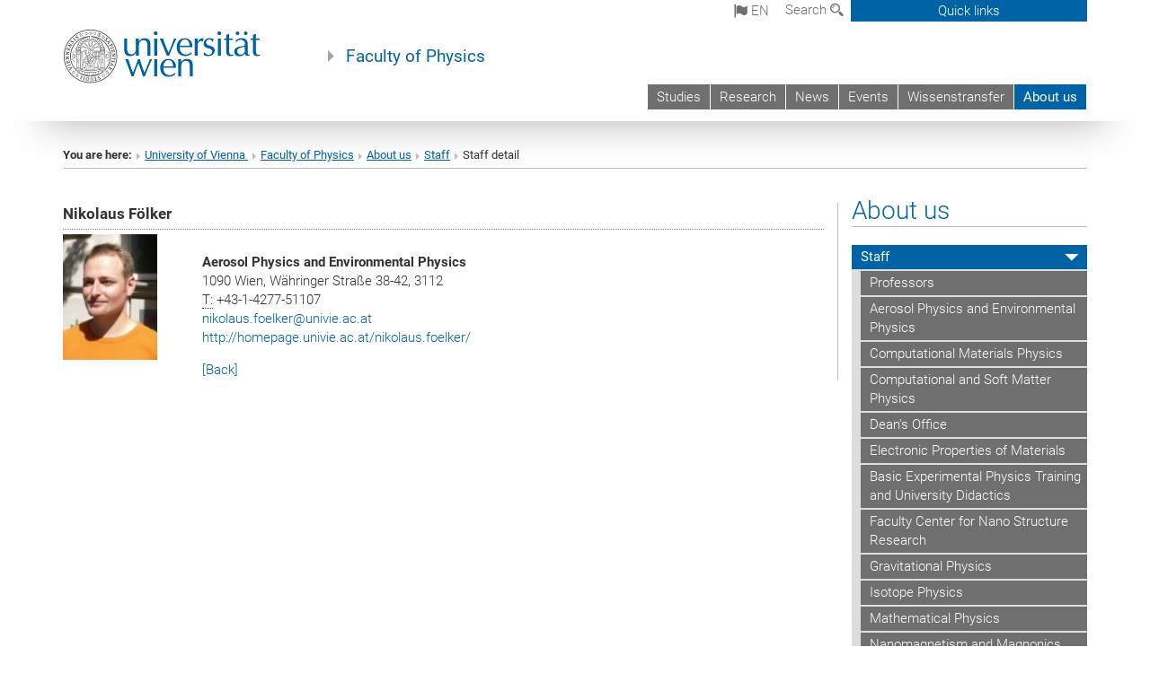

--- FILE ---
content_type: text/html; charset=utf-8
request_url: https://physik.univie.ac.at/en/about-us/staff/staff-detail/user/foelken2/inum/1147/backpid/48285/
body_size: 24421
content:
<!DOCTYPE html>
<html xmlns="http://www.w3.org/1999/xhtml" xml:lang="en" lang="en">
<head prefix="og: http://ogp.me/ns# fb: http://ogp.me/ns/fb# article: http://ogp.me/ns/article#">

<meta charset="utf-8">
<!-- 
	This website is powered by TYPO3 - inspiring people to share!
	TYPO3 is a free open source Content Management Framework initially created by Kasper Skaarhoj and licensed under GNU/GPL.
	TYPO3 is copyright 1998-2017 of Kasper Skaarhoj. Extensions are copyright of their respective owners.
	Information and contribution at http://typo3.org/
-->



<title>Staff detail</title>
<meta name="generator" content="TYPO3 CMS">


<link rel="stylesheet" type="text/css" href="/typo3temp/stylesheet_b3a206eec6.css?1736368171" media="all">
<link rel="stylesheet" type="text/css" href="/typo3conf/ext/univie_news/Resources/Public/CSS/pwp.css?1615798746" media="all">
<link rel="stylesheet" type="text/css" href="/fileadmin/templates/GLOBAL/CSS/styles.css?1694002451" media="all">
<link rel="stylesheet" type="text/css" href="/fileadmin/templates/GLOBAL/ICONS/style.css?1732114024" media="all">
<link rel="stylesheet" type="text/css" href="/fileadmin/templates/GLOBAL/CSS/print.css?1580200204" media="print">
<link rel="stylesheet" type="text/css" href="/fileadmin/templates/GLOBAL/ICONS/tablesorter/tablesorter.css?1675257657" media="all">
<link rel="stylesheet" type="text/css" href="/fileadmin/templates/GLOBAL/JS/shariff/shariff-vie.css?1681381994" media="all">
<link rel="stylesheet" type="text/css" href="/fileadmin/templates/GLOBAL/CSS/video-js.min.css?1505291824" media="all">
<link rel="stylesheet" type="text/css" href="/fileadmin/templates/GLOBAL/CSS/videojs.thumbnails.css?1505291824" media="all">
<link rel="stylesheet" type="text/css" href="/fileadmin/templates/GLOBAL/EXT/powermail/pm-additional.css?1730119584" media="all">
<link rel="stylesheet" type="text/css" href="/fileadmin/templates/GLOBAL/CSS/added-accessibility.css?1740400409" media="all">
<link rel="stylesheet" type="text/css" href="/fileadmin/templates/GLOBAL/EXT/news/css/news.css?1710158386" media="all">
<link rel="stylesheet" type="text/css" href="/fileadmin/templates/GLOBAL/EXT/univie_pure/pure.css?1692264488" media="all">
<link rel="stylesheet" type="text/css" href="/typo3conf/ext/univie_phaidra/Resources/style.css?1526300968" media="all">
<link rel="stylesheet" type="text/css" href="/typo3temp/stylesheet_240b4ca893.css?1736368171" media="all">


<script src="/uploads/tx_t3jquery/jquery-2.1.x-1.10.x-1.2.x-3.0.x.js?1511251888" type="text/javascript"></script>
<script src="/fileadmin/templates/GLOBAL/JS/videoJS/video.min.js?1505291804" type="application/x-javascript"></script>
<script src="/fileadmin/templates/GLOBAL/JS/videoJS/videojs-contrib-hls.min.js?1505291804" type="application/x-javascript"></script>
<script src="/fileadmin/templates/GLOBAL/JS/videoJS/videojs.thumbnails.js?1505291804" type="application/x-javascript"></script>
<script src="/fileadmin/templates/GLOBAL/JS/videoJS/videojs.persistvolume.js?1505291804" type="application/x-javascript"></script>
<script src="/typo3temp/javascript_9a38f34785.js?1736368171" type="text/javascript"></script>


<link href="/fileadmin/templates/GLOBAL/IMG/favicon.ico" rel="shortcut icon" type="image/vnd.microsoft.icon" />
<link href="/fileadmin/templates/GLOBAL/IMG/favicon-uni.png" rel="apple-touch-icon" type="image/png" />
<link href="/fileadmin/templates/GLOBAL/IMG/favicon-uni.png" rel="shortcut icon" type="image/vnd.microsoft.icon" />

            <meta property="og:base-title" content="Faculty of Physics" />
            <meta http-equiv="X-UA-Compatible" content="IE=edge">
            <meta name="viewport" content="width=device-width, initial-scale=1">

            <!-- HTML5 shim and Respond.js IE8 support of HTML5 elements and media queries -->
            <!--[if lt IE 9]>
                <script src="https://oss.maxcdn.com/libs/html5shiv/3.7.0/html5shiv.js"></script>
                <script src="https://oss.maxcdn.com/libs/respond.js/1.4.2/respond.min.js"></script>
            <![endif]-->
            <meta name="title" content="Staff detail" /><meta property="og:site-id" content="32172" /><meta property="og:title" content="Staff detail" /><meta property="og:type" content="article" /><meta property="og:url" content="https://physik.univie.ac.at/en/about-us/staff/staff-detail/user/foelken2/inum/1147/backpid/48285/" /><meta name="twitter:card" content="summary_large_image" /><meta name="twitter:title" content="Staff detail" /><meta name="og:type" content="article" /><meta property="og:url" content="https://physik.univie.ac.at/en/about-us/staff/staff-detail/user/foelken2/inum/1147/backpid/48285/" /><meta property="og:description" content="Staff detail" /><meta name="twitter:description" content="Staff detail" />
            <meta property="og:image" content="https://www.univie.ac.at/fileadmin/templates/GLOBAL/IMG/uni_logo.jpg" />
            <meta property="og:image:type" content="image/jpg" />
            <meta property="og:image:width" content="1200" />
            <meta property="og:image:height" content="630" />
            <meta name="twitter:site" content="univienna" />
                <meta property="og:image" content="https://backend.univie.ac.at/fileadmin/templates/GLOBAL/IMG/uni_logo.jpg" />
                <meta property="og:image:type" content="image/jpg" />
                <meta property="og:image:width" content="1200" />
                <meta property="og:image:height" content="630" />
                <meta name="twitter:site" content="univienna" /><meta property="fb:app_id" content="1752333404993542" />    <style type="text/css">
p.gray-info {
    background: #f2f2f2;
    border-top: 1px solid #ddd;
    border-bottom: 1px solid #ddd;
    margin: 16px 0;
    padding: 16px;
}
    </style>
<link rel="stylesheet" type="text/css" href="/typo3conf/ext/univie_personal/css/tabs-bootstrap.css" media="all" />
<link rel="stylesheet" type="text/css" href="/typo3conf/ext/univie_personal/css/styles.css" media="all" />
</head>
<body>

<header>
<nav aria-label="Sprungmarke zum Inhalt" class="skip">
    <a href="#mainContent" class="skip-to-content" tabindex="0" title="skip">Go directly to main content</a>
</nav>

<!-- ==============================================
BEGINN Small Devices
=============================================== -->
<div class="navbar-header skip"><button type="button" id="button-open-menu" class="navbar-toggle my-button" data-toggle="collapse" data-target="#menu-container-mobile" aria-haspopup="true" tabindex="0"><span class="sr-only" id="show-navigation-button-text">Show navigation</span><span class="icon-mainmenue" aria-hidden="true"></span></button></div>
<div class="navbar-collapse collapse hidden-md hidden-lg skip" id="menu-container-mobile">
    <div class="navbar-header">
        <button type="button" class="navbar-toggle menu-open" data-toggle="collapse" data-target="#menu-container-mobile" aria-expanded="true">
            <span class="sr-only" id="hide-navigation-button-text">Hide navigation</span>
            <span class="icon-cancel-circle" aria-hidden="true"></span>
        </button>
    </div>
    <div class="menu-header-mobile col-sx-12 hidden-md hidden-lg">
        <a href="https://www.univie.ac.at/en/"><img width="220" src="/fileadmin/templates/GLOBAL/IMG/uni_logo_220.jpg" class="logo logo-single" alt="University of Vienna - Main page"  data-rjs="3"></a>
    </div>
    <nav aria-label="Main navigation" class="navbar navbar-uni-mobile hidden-md hidden-lg"><ul class="nav navbar-nav navbar-right"><li class="dropdown dropdown-mobile"><a href="/en/studies/" target="_self" class="link-text">Studies</a><a data-toggle="dropdown" href="" class="toggle-icon" role="button" aria-label="Menü öffnen"><span class="icon-navi-close"><span class="sr-only">Show navigation</span>&nbsp;</span></a><ul class="dropdown-menu level2"><li class="level2"><a href="http://ssc-physik.univie.ac.at/en/studying/#c284635" target="_blank" class="level2">Bachelor Physics</a></li><li class="level2"><a href="http://ssc-physik.univie.ac.at/en/studying/#c284783" target="_blank" class="level2">Master Physics</a></li><li class="level2"><a href="http://ssc-physik.univie.ac.at/en/studying/#c207494" target="_blank" class="level2">Master Computational Science</a></li><li class="level2"><a href="http://ssc-physik.univie.ac.at/en/studying/#c207498" target="_blank" class="level2">Teacher Accreditation Physics</a></li><li class="level2"><a href="http://vds-physics.univie.ac.at/" target="_blank" class="level2">Doctoral Programme - VDSP</a></li></ul></li><li class="dropdown dropdown-mobile"><a href="/en/research/" target="_self" class="link-text">Research</a><a data-toggle="dropdown" href="" class="toggle-icon" role="button" aria-label="Menü öffnen"><span class="icon-navi-close"><span class="sr-only">Show navigation</span>&nbsp;</span></a><ul class="dropdown-menu level2"><li class="level2"><a href="/en/research/professors/?no_cache=1" target="_self" class="level2">Professors</a></li><li class="level2"><a href="/en/research/excellence-grants/" target="_self" class="level2">Excellence Grants</a></li><li class="level2"><a href="/en/research/cross-faculty-research-specialisations/" target="_self" class="level2">Cross-faculty research specialisations</a></li></ul></li><li class="dropdown dropdown-mobile"><a href="/en/news/" target="_self" class="link-text">News</a><a data-toggle="dropdown" href="" class="toggle-icon" role="button" aria-label="Menü öffnen"><span class="icon-navi-close"><span class="sr-only">Show navigation</span>&nbsp;</span></a></li><li class="dropdown dropdown-mobile"><a href="/en/events/" target="_self" class="link-text">Events</a><a data-toggle="dropdown" href="" class="toggle-icon" role="button" aria-label="Menü öffnen"><span class="icon-navi-close"><span class="sr-only">Show navigation</span>&nbsp;</span></a></li><li class="dropdown dropdown-mobile"><a href="/en/wissenstransfer/" target="_self" class="link-text">Wissenstransfer</a><a data-toggle="dropdown" href="" class="toggle-icon" role="button" aria-label="Menü öffnen"><span class="icon-navi-close"><span class="sr-only">Show navigation</span>&nbsp;</span></a></li><li class="dropdown dropdown-mobile act"><a href="/en/about-us/" target="_self" class="link-text act">About us</a><a data-toggle="dropdown" href="" class="toggle-icon act" role="button" aria-label="Menü öffnen"><span class="icon-navi-open"><span class="sr-only">Hide navigation</span>&nbsp;</span></a><ul class="dropdown-menu level2"><li class="level2 act"><a href="/en/about-us/staff/" target="_self" class="level2 act">Staff</a><ul class="level3"><li class="level3"><a href="/en/about-us/staff/professors/" target="_self" class="level3">Professors</a></li><li class="level3"><a href="/en/about-us/staff/aerosol-physics-and-environmental-physics/" target="_self" class="level3">Aerosol Physics and Environmental Physics</a></li><li class="level3"><a href="/en/about-us/staff/computational-materials-physics/" target="_self" class="level3">Computational Materials Physics</a></li><li class="level3"><a href="/en/about-us/staff/computational-and-soft-matter-physics/" target="_self" class="level3">Computational and Soft Matter Physics</a></li><li class="level3"><a href="/en/about-us/staff/deans-office/" target="_self" class="level3">Dean's Office</a></li><li class="level3"><a href="/en/about-us/staff/electronic-properties-of-materials/" target="_self" class="level3">Electronic Properties of Materials</a></li><li class="level3"><a href="/en/about-us/staff/basic-experimental-physics-training-and-university-didactics/" target="_self" class="level3">Basic Experimental Physics Training and University Didactics</a></li><li class="level3"><a href="/en/about-us/staff/faculty-center-for-nano-structure-research/" target="_self" class="level3">Faculty Center for Nano Structure Research</a></li><li class="level3"><a href="/en/about-us/staff/gravitational-physics/" target="_self" class="level3">Gravitational Physics</a></li><li class="level3"><a href="/en/about-us/staff/isotope-physics/" target="_self" class="level3">Isotope Physics</a></li><li class="level3"><a href="/en/about-us/staff/mathematical-physics/" target="_self" class="level3">Mathematical Physics</a></li><li class="level3"><a href="/en/about-us/staff/nanomagnetism-and-magnonics/" target="_self" class="level3">Nanomagnetism and Magnonics</a></li><li class="level3"><a href="/en/about-us/staff/optical-metrology/" target="_self" class="level3">Optical Metrology</a></li><li class="level3"><a href="/en/about-us/staff/physics-of-functional-materials/" target="_self" class="level3">Physics of Functional Materials</a></li><li class="level3"><a href="/en/about-us/staff/physics-of-nanostructured-materials/" target="_self" class="level3">Physics of Nanostructured Materials</a></li><li class="level3"><a href="/en/about-us/staff/quantum-optics-quantum-nanophysics-quantum-information/" target="_self" class="level3">Quantum Optics, Quantum Nanophysics & Quantum Information</a></li><li class="level3"><a href="/en/about-us/staff/studiesservicecenter-physics/" target="_self" class="level3">StudiesServiceCenter Physics</a></li><li class="level3"><a href="/en/about-us/staff/particle-physics/" target="_self" class="level3">Particle Physics</a></li><li class="level3"><a href="/en/about-us/staff/workshop-and-technical-services/" target="_self" class="level3">Workshop and Technical Services</a></li></ul></li><li class="level2"><a href="/en/about-us/faculty-overview/" target="_self" class="level2">Faculty Overview</a></li><li class="level2"><a href="/en/about-us/deans-office/" target="_self" class="level2">Dean's Office</a></li><li class="level2"><a href="/en/about-us/faculty-conference/" target="_self" class="level2">Faculty Conference</a></li><li class="level2"><a href="/en/about-us/gender-equality-and-diversity/" target="_self" class="level2">Gender Equality and Diversity</a></li><li class="level2"><a href="/en/about-us/third-party-funding-service-physics/" target="_self" class="level2">Third-Party Funding Service Physics</a></li><li class="level2"><a href="http://ssc-physik.univie.ac.at/en/about/director-of-studies/" target="_blank" class="level2">Director of Studies</a></li><li class="level2"><a href="http://physik.nawi.at/" target="_blank" class="level2">Student Representatives (StV)</a></li><li class="level2"><a href="/en/about-us/workshop-and-technical-sevices/" target="_self" class="level2">Workshop and Technical Sevices</a></li><li class="level2"><a href="/en/about-us/history/" target="_self" class="level2">History</a></li><li class="level2"><a href="/en/about-us/intranet/" target="_self" class="level2">Intranet</a></li></ul></li></ul></nav>
</div>

<div id="quicklinks-top-mobile" class="quicklinks-btn-mobile top-row hidden-md hidden-lg skip">
    <a class="quicklinks-open open" data-top-id="" data-top-show="true" href="#" aria-label="Open or close quick links"><span class="icon-cancel-circle" aria-hidden="true"></span></a>
    <nav aria-label="Quick links"><div class="quicklinks-mobile-menu"><div class="panel panel-uni-quicklinks"><div class="panel-heading active"><a href="#quicklinks70655" target="_self" data-toggle="collapse" data-parent="#quicklinks-top-mobile" class="">Physics Quicklinks ...<span class="pull-right icon-navi-open"><span class="sr-only">Hide navigation</span></span></a></div><div id="quicklinks70655" class="panel-collapse collapse in quicklinks-panel"><div class="panel-body"><ul class="indent"><li><a href="http://ssc-physik.univie.ac.at/en/" target="_blank">StudiesServiceCenter Physics&nbsp;<span class="sr-only">External link</span><span class="icon-extern"></span></a></li><li><a href="/en/quicklinks/en/physics-quicklinks/how-to-find-us/" target="_self">How to find us</a></li><li><a href="/en/quicklinks/en/physics-quicklinks/physics-intranet/" target="_self">Physics intranet</a></li><li><a href="/en/quicklinks/en/physics-quicklinks/offene-stellen/" target="_self">Jobs</a></li></ul></div></div></div><div class="panel panel-uni-quicklinks"><div class="panel-heading active"><a href="#quicklinks12" target="_self" data-toggle="collapse" data-parent="#quicklinks-top-mobile" class="">Most searched-for services ...<span class="pull-right icon-navi-open"><span class="sr-only">Hide navigation</span></span></a></div><div id="quicklinks12" class="panel-collapse collapse in quicklinks-panel"><div class="panel-body"><ul class="indent"><li><a href="http://studieren.univie.ac.at/en/" target="_blank"><span class="icon-quick-studienpoint"></span>&nbsp;&nbsp;Studying at the University of Vienna&nbsp;<span class="sr-only">External link</span><span class="icon-extern"></span></a></li><li><a href="http://ufind.univie.ac.at/en/search.html" target="_blank"><span class="icon-quick-person"></span>&nbsp;&nbsp;u:find Course / Staff search&nbsp;<span class="sr-only">External link</span><span class="icon-extern"></span></a></li><li><a href="http://zid.univie.ac.at/en/webmail/" target="_blank"><span class="icon-quick-webmail"></span>&nbsp;&nbsp;Webmail&nbsp;<span class="sr-only">External link</span><span class="icon-extern"></span></a></li><li><a href="http://wiki.univie.ac.at" target="_blank"><span class="icon-quick-intranet"></span>&nbsp;&nbsp;Intranet for employees&nbsp;<span class="sr-only">External link</span><span class="icon-extern"></span></a></li><li><a href="http://uspace.univie.ac.at/en" target="_blank"><span class="icon-quick-univis"></span>&nbsp;&nbsp;u:space&nbsp;<span class="sr-only">External link</span><span class="icon-extern"></span></a></li><li><a href="http://bibliothek.univie.ac.at/english/" target="_blank"><span class="icon-quick-biblio"></span>&nbsp;&nbsp;Library&nbsp;<span class="sr-only">External link</span><span class="icon-extern"></span></a></li><li><a href="http://moodle.univie.ac.at" target="_blank"><span class="icon-quick-lesung"></span>&nbsp;&nbsp;Moodle (e-learning)&nbsp;<span class="sr-only">External link</span><span class="icon-extern"></span></a></li><li><a href="http://urise.univie.ac.at/?lang=en" target="_blank"><span class="icon-quick-lesung"></span>&nbsp;&nbsp;u:rise - Professional & Career Development&nbsp;<span class="sr-only">External link</span><span class="icon-extern"></span></a></li><li><a href="http://www.univie.ac.at/en/about-us/organisation-and-structure" target="_blank"><span class="icon-quick-fakultaeten"></span>&nbsp;&nbsp;Faculties & centres&nbsp;<span class="sr-only">External link</span><span class="icon-extern"></span></a></li><li><a href="http://www.univie.ac.at/en/about-us" target="_blank"><span class="icon-quick-kontakt"></span>&nbsp;&nbsp;Contact & services from A to Z&nbsp;<span class="sr-only">External link</span><span class="icon-extern"></span></a></li></ul></div></div></div></div></nav>
</div>

<div class="navbar hidden-md hidden-lg skip" id="top-row-mobile">
    <div class="container-mobile" id="nav-container-mobile">
        <div class="top-row-shadow">
            <div class="row">
                <div class="col-md-12 toprow-mobile">
                    <div class="navbar navbar-top navbar-top-mobile hidden-md hidden-lg">
                        <ul class="nav-pills-top-mobile">
                                
<li class="dropdown">
    <a class="dropdown-toggle" data-toggle="dropdown" href="#">en <span class="icon-sprache"></span></a>
    <label id="langmenu1" class="hidden-label">Language selection</label>

    <ul class="dropdown-menu-lang dropdown-menu" role="menu" aria-labelledby="langmenu1">

    
        <li role="menuitem">
            <a href="/ueber-uns/mitarbeiterinnen/personal-detailansicht/user/foelken2/inum/1147/backpid/48285/" class="linked-language">Deutsch</a>
        </li>
    
    </ul>

</li>

                            <li class="search-mobile">
                                <a data-top-id="search-top-mobile" id="show-search-button" data-top-show="true" href="#"><span class="sr-only" id="show-search-button-text">Show search form</span><span class="sr-only" id="hide-search-button-text" style="display:none;">Hide search form</span><span class="icon-lupe" aria-hidden="true"></span></a>
                            </li>
                            <li class="quicklinks-btn-mobile">
                                <a data-top-id="quicklinks-top-mobile" data-top-show="true" href="#">Quick links</a>
                            </li>
                        </ul>
                    </div>
                    <div id="search-top-mobile">
                        <ul class="nav nav-tabs-search">
                            <li class="active"><a href="#" data-toggle="tab">Websites</a></li>
                            <li id="search_staff_mobile"><a data-toggle="tab" href="#">Staff search</a></li>
                        </ul>
                        <div class="input-group">
                            <label for="search-mobile">Search</label>
                            <form id="mobilesearchform" action="/en/suche/?no_cache=1" method="GET">
                                <input type="text" class="form-control-search" id="search-mobile" name="q" placeholder="Search term" aria-label="Search term">
                            </form>
                            <span class="input-group-addon-search"><span class="icon-lupe"></span></span>
                        </div>
                    </div>
                </div>
                <div class="col-xs-12">
                    <div class="header-container-mobile col-md-12">
                        <div class="logo-container">
                            <a href="https://www.univie.ac.at/en/"><img width="220" src="/fileadmin/templates/GLOBAL/IMG/uni_logo_220.jpg" class="logo logo-single" alt="University of Vienna - Main page"  data-rjs="3"></a>
                        </div>
                         <nav aria-label="Top navigation" class="navbar navbar-uni hidden-xs hidden-sm"><ul class="nav navbar-nav navbar-right"><li><a href="/en/studies/" target="_self">Studies</a></li><li><a href="/en/research/" target="_self">Research</a></li><li><a href="/en/news/" target="_self">News</a></li><li><a href="/en/events/" target="_self">Events</a></li><li><a href="/en/wissenstransfer/" target="_self">Wissenstransfer</a></li><li class="active"><a href="/en/about-us/" target="_self">About us</a></li></ul></nav>
                    </div>
                </div>
                <div class="col-xs-12">
                        <div class="header-text-container-mobile col-md-12">
                            <span class="header-text"><a href="/en/" target="_self">Faculty of Physics</a></span>
                        </div>
                </div>
            </div>
        </div>
    </div>
</div>
<!-- ==============================================
END Small Devices
=============================================== -->

<!-- ==============================================
BEGINN DESKTOP
=============================================== -->
<style>
.navbar-top {
    display: grid;
    grid-template-rows: auto;
    justify-items: end;
}
#quicklinks-top {
    grid-row-start: 1;
    grid-row-end: 1;
    width: 100%;
}
ul.nav-pills-top {
    grid-row-start: 2;
    grid-row-end:2;
}

.form-holder{
    display: flex;
    justify-content: space-between;
    align-content: space-evenly;
    //align-items: center;
}

.form-holder label{
    display: inline-block;
    padding: 0.2em;
    background-color: #0063a6;
    color:white;
    flex-grow: 1;
}
.radio-holder {
    padding: 0.4em 0 0 0.4em;
    background-color: #0063a6;
    flex-grow: 1;
}
.radio-holder:has(input[type="radio"]:checked) {
    background-color:white;
    font-weight: 300;
}
.radio-holder.active {
    background-color:white;
    font-weight: 300;
}

input[type="radio"]:checked, input[type="radio"]:checked + label {
    background-color:white;
    color: #0063a6;
}
input#search:focus {
    border:2px solid rgba(242, 242, 242, 0.6);
    box-shadow: inset 0 1px 1px rgba(0, 0, 0, 0.075), 0 0 8px rgba(242, 242, 242, 0.6);
}
.dropdown-menu-search {
    width: 336px;
    margin-top: 5px;
}
#quicklinks-top{
    padding:0;
    background:white;
}
.ql-container{
    width: 100vw;
    position: relative;
    left: 50%;
    right: 50%;
    margin-left: -50vw;
    margin-right: -50vw;
    background: #1a74b0 url(/fileadmin/templates/GLOBAL/IMG/quicklinksbackground.png?1535542505) no-repeat;
    padding-top: 25px;
}
</style>
<!-- IMPORTANT:
lib.quicklinks.wrap = <nav aria-label="{LLL:fileadmin/templates/GLOBAL/locallang.xml:quicklinks}"><div class="row">|</div></nav>
-->
<div class="navbar-fixed-top hidden-sm hidden-xs skip" id="top-row">

    <div class="container" id="nav-container">
        <div class="top-row-shadow">
            <div class="row">
                <div class="col-md-12 header-logo-container">
                    <!-- BEGINN Language, Search, Quicklinks -->
                    <div class="navbar navbar-top">
                        <ul class="nav-pills-top navbar-right">
                            <!-- Language -->
                            <li class="dropdown langmenu">
                                
    <a class="dropdown-toggle" data-toggle="dropdown" href="#"><span class="icon-sprache"></span> en</a>
    <label id="langmenu2" class="hidden-label">Language selection</label>
    <ul class="dropdown-menu-lang dropdown-menu-left desktop dropdown-menu" role="menu" aria-labelledby="langmenu2">

    
        <li role="menuitem">
            <a href="/ueber-uns/mitarbeiterinnen/personal-detailansicht/user/foelken2/inum/1147/backpid/48285/" class="linked-language">Deutsch</a>
        </li>
    
    </ul>

                            </li>
                            <!-- Search -->
                            <li class="dropdown">
                                <button type="button" data-toggle="dropdown" class="dropdown-toggle" id="open-search">Search <span class="icon-lupe"></span></button>
                                <div class="dropdown-menu dropdown-menu-left dropdown-menu-search">
                                    <div class="">
                                        <!--<label for="search">Search</label>-->
                                        <form id="searchform" class="" action="/en/suche/?no_cache=1" method="GET">
                                            <div class="form-holder ">
                                                <div class="radio-holder active">
                                                    <input type="radio" id="search-web" value="search-web" name="chooseSearch" checked>
                                                    <label for="search-web" id="label-web">Websites</label>
                                                </div>
                                                <div class="radio-holder">
                                                    <input type="radio" id="search-staff" value="search-staff" name="chooseSearch">
                                                    <label for="search-staff" id="label-staff">Staff search</label>
                                                </div>
                                            </div>
                                            <div class="form-holder">
                                                <input type="text" class="form-control-search" id="search" name="q" placeholder="Search term" aria-label="Search term">
                                                <button id="submit" type="submit" onclick="$('#searchform').submit();"><span class="sr-only">Start search</span><span class="icon-lupe"></span></button>
                                            </div>
                                        </form>
                                    </div>
                                </div>
                            </li>
                            <!-- Quicklinks -->
                            <li class="dropdown quicklinks-btn">
                                <a data-top-id="quicklinks-top" data-top-show="true" data-toggle="dropdown" href="#">Quick links</a>
                            </li>
                        </ul>
                        <!-- BEGINN Quicklinkscontainer -->
                        <div id="quicklinks-top" class="dropdown-toggle">
                            <div class="ql-container">
                                <div class="container">
                                    <nav aria-label="Quick links"><div class="row"><div class="col-md-4 col-md-offset-4"><h3 class="top-row-header">Physics Quicklinks ...</h3><ul><li><a href="http://ssc-physik.univie.ac.at/en/" target="_blank">StudiesServiceCenter Physics&nbsp;<span class="sr-only">External link</span><span class="icon-extern"></span></a></li><li><a href="/en/quicklinks/en/physics-quicklinks/how-to-find-us/" target="_self">How to find us</a></li><li><a href="/en/quicklinks/en/physics-quicklinks/physics-intranet/" target="_self">Physics intranet</a></li><li><a href="/en/quicklinks/en/physics-quicklinks/offene-stellen/" target="_self">Jobs</a></li></ul></div><div class="col-md-4"><h3 class="top-row-header">Most searched-for services ...</h3><ul><li><a href="http://studieren.univie.ac.at/en/" target="_blank"><span class="icon-quick-studienpoint"></span>&nbsp;&nbsp;Studying at the University of Vienna&nbsp;<span class="sr-only">External link</span><span class="icon-extern"></span></a></li><li><a href="http://ufind.univie.ac.at/en/search.html" target="_blank"><span class="icon-quick-person"></span>&nbsp;&nbsp;u:find Course / Staff search&nbsp;<span class="sr-only">External link</span><span class="icon-extern"></span></a></li><li><a href="http://zid.univie.ac.at/en/webmail/" target="_blank"><span class="icon-quick-webmail"></span>&nbsp;&nbsp;Webmail&nbsp;<span class="sr-only">External link</span><span class="icon-extern"></span></a></li><li><a href="http://wiki.univie.ac.at" target="_blank"><span class="icon-quick-intranet"></span>&nbsp;&nbsp;Intranet for employees&nbsp;<span class="sr-only">External link</span><span class="icon-extern"></span></a></li><li><a href="http://uspace.univie.ac.at/en" target="_blank"><span class="icon-quick-univis"></span>&nbsp;&nbsp;u:space&nbsp;<span class="sr-only">External link</span><span class="icon-extern"></span></a></li><li><a href="http://bibliothek.univie.ac.at/english/" target="_blank"><span class="icon-quick-biblio"></span>&nbsp;&nbsp;Library&nbsp;<span class="sr-only">External link</span><span class="icon-extern"></span></a></li><li><a href="http://moodle.univie.ac.at" target="_blank"><span class="icon-quick-lesung"></span>&nbsp;&nbsp;Moodle (e-learning)&nbsp;<span class="sr-only">External link</span><span class="icon-extern"></span></a></li><li><a href="http://urise.univie.ac.at/?lang=en" target="_blank"><span class="icon-quick-lesung"></span>&nbsp;&nbsp;u:rise - Professional & Career Development&nbsp;<span class="sr-only">External link</span><span class="icon-extern"></span></a></li><li><a href="http://www.univie.ac.at/en/about-us/organisation-and-structure" target="_blank"><span class="icon-quick-fakultaeten"></span>&nbsp;&nbsp;Faculties & centres&nbsp;<span class="sr-only">External link</span><span class="icon-extern"></span></a></li><li><a href="http://www.univie.ac.at/en/about-us" target="_blank"><span class="icon-quick-kontakt"></span>&nbsp;&nbsp;Contact & services from A to Z&nbsp;<span class="sr-only">External link</span><span class="icon-extern"></span></a></li></ul></div></div></nav>
                                </div>
                            </div>
                        </div>
                        <!-- END Quicklinkscontainer -->
                    </div>
                    <!-- END Language, Search, Quicklinks -->

                    <!-- Logo, Title -->
                    <div class="logo-container">
                        <a href="https://www.univie.ac.at/en/"><img width="220" src="/fileadmin/templates/GLOBAL/IMG/uni_logo_220.jpg" class="logo logo-single" alt="University of Vienna - Main page"  data-rjs="3"></a>
                        <span class="header-text"><a href="/en/" target="_self">Faculty of Physics</a></span>
                    </div>
                    <!-- Logo, Title -->

                    <!-- HMenu -->
                    <div class="hmenu">
                        <nav aria-label="Top navigation" class="navbar navbar-uni hidden-xs hidden-sm"><ul class="nav navbar-nav navbar-right"><li><a href="/en/studies/" target="_self">Studies</a></li><li><a href="/en/research/" target="_self">Research</a></li><li><a href="/en/news/" target="_self">News</a></li><li><a href="/en/events/" target="_self">Events</a></li><li><a href="/en/wissenstransfer/" target="_self">Wissenstransfer</a></li><li class="active"><a href="/en/about-us/" target="_self">About us</a></li></ul></nav>
                    </div>
                    <!-- HMenu -->

                </div>
            </div>
        </div>
    </div>
</div>
<!-- ==============================================
END DESKTOP
=============================================== -->

</header>


    <!-- Standard -->
    <div class="container">
        <div class="breadcrumb-page-container">
            <div class="row">
                <div class="col-md-12">
                    <nav aria-label="Breadcrumbs"><ul class="breadcrumb-page"><li><strong>You are here:</strong></li><li class="meta-breadcrumb"><a href="http://www.univie.ac.at/en/" target="_blank">University of Vienna </a></li><li class="meta-breadcrumb"><a href="/en/" target="_self">Faculty of Physics</a></li><li><a href="/en/about-us/faculty-overview/" target="_self" title="About us">About us</a></li><li><a href="/en/about-us/staff/" target="_self" title="Staff">Staff</a></li><li aria-current="page">Staff detail</li></ul></nav>
                    <hr class="breadcrumb-page hidden-md hidden-lg">
                </div>
            </div>
            <hr class="breadcrumb-page hidden-xs hidden-sm">
        </div>

        <div class="row">
            <div class="col-md-9 content right-border" id="innerContent">
                <main id="mainContent" class="main-content main">
                    <div class="main">
                     
	<!--  CONTENT ELEMENT, uid:243536/list [begin] -->
		<div id="c243536" class="csc-default">
		<!--  Plugin inserted: [begin] -->
			


	<!--

		BEGIN: Content of extension "univie_personal", plugin "tx_univiepersonal_pi1"

	-->
	<div class="tx-univiepersonal-pi1">
		
<div class="univiepersonal-single-container single3">
	
	<div class="univiepersonal-name"> <b>Nikolaus Fölker</b><br />
	<span class="karenziert"></span></div>
	<div class="univiepersonal-photo-left"><img class="personal-image" border="0" height="140" alt="Nikolaus Fölker" src="[data-uri]" /></div>
	<div class="univiepersonal-details-right">
	<br />
	<div>
		<b>Aerosol Physics and Environmental Physics</b>
		<br />
		1090 Wien, Währinger Straße 38-42, 3112<br />
		<abbr title="Telephone">T:</abbr>&nbsp;+43-1-4277-51107<br />
		
		
	</div>
	<div class="univiepersonal-email"><a href="javascript:linkTo_UnCryptMailto('ocknvq,pkmqncwu0hqgnmgtBwpkxkg0ce0cv');">nikolaus.foelker<span>&#064;</span>univie.ac.at</a><br /></div>
	<div class="univiepersonal-url"><a href="http://homepage.univie.ac.at/nikolaus.foelker/" target="_blank">http://homepage.univie.ac.at/nikolaus.foelker/</a></div>
	<div class="univiepersonal-back"><a href="/en/about-us/staff/aerosol-physics-and-environmental-physics/" target="_self">[Back]</a> </div>
	</div>
	<div class="univieperson-clearer"></div>
  
</div>

	</div>
	
	<!-- END: Content of extension "univie_personal", plugin "tx_univiepersonal_pi1" -->

	
		<!--  Plugin inserted: [end] -->
			</div>
	<!--  CONTENT ELEMENT, uid:243536/list [end] -->
		
                     
                     </div>
                </main>
            </div>
            <div class="col-md-3 sidebar content-element-margin">
                <nav aria-label="Sub navigation"><div class="vertical-nav hidden-xs hidden-sm"><h2 class="underline"><a href="/en/about-us/" target="_self" class="level0 act">About us</a></h2><ul><li class="act"><a href="/en/about-us/staff/" target="_self" class="level1 act">Staff</a><ul><li><a href="/en/about-us/staff/professors/" target="_self" class="level2">Professors</a></li><li><a href="/en/about-us/staff/aerosol-physics-and-environmental-physics/" target="_self" class="level2">Aerosol Physics and Environmental Physics</a></li><li><a href="/en/about-us/staff/computational-materials-physics/" target="_self" class="level2">Computational Materials Physics</a></li><li><a href="/en/about-us/staff/computational-and-soft-matter-physics/" target="_self" class="level2">Computational and Soft Matter Physics</a></li><li><a href="/en/about-us/staff/deans-office/" target="_self" class="level2">Dean's Office</a></li><li><a href="/en/about-us/staff/electronic-properties-of-materials/" target="_self" class="level2">Electronic Properties of Materials</a></li><li><a href="/en/about-us/staff/basic-experimental-physics-training-and-university-didactics/" target="_self" class="level2">Basic Experimental Physics Training and University Didactics</a></li><li><a href="/en/about-us/staff/faculty-center-for-nano-structure-research/" target="_self" class="level2">Faculty Center for Nano Structure Research</a></li><li><a href="/en/about-us/staff/gravitational-physics/" target="_self" class="level2">Gravitational Physics</a></li><li><a href="/en/about-us/staff/isotope-physics/" target="_self" class="level2">Isotope Physics</a></li><li><a href="/en/about-us/staff/mathematical-physics/" target="_self" class="level2">Mathematical Physics</a></li><li><a href="/en/about-us/staff/nanomagnetism-and-magnonics/" target="_self" class="level2">Nanomagnetism and Magnonics</a></li><li><a href="/en/about-us/staff/optical-metrology/" target="_self" class="level2">Optical Metrology</a></li><li><a href="/en/about-us/staff/physics-of-functional-materials/" target="_self" class="level2">Physics of Functional Materials</a></li><li><a href="/en/about-us/staff/physics-of-nanostructured-materials/" target="_self" class="level2">Physics of Nanostructured Materials</a></li><li><a href="/en/about-us/staff/quantum-optics-quantum-nanophysics-quantum-information/" target="_self" class="level2">Quantum Optics, Quantum Nanophysics & Quantum Information</a></li><li><a href="/en/about-us/staff/studiesservicecenter-physics/" target="_self" class="level2">StudiesServiceCenter Physics</a></li><li><a href="/en/about-us/staff/particle-physics/" target="_self" class="level2">Particle Physics</a></li><li><a href="/en/about-us/staff/workshop-and-technical-services/" target="_self" class="level2">Workshop and Technical Services</a></li></ul></li><li><a href="/en/about-us/faculty-overview/" target="_self" class="level1">Faculty Overview</a></li><li><a href="/en/about-us/deans-office/" target="_self" class="level1">Dean's Office</a></li><li><a href="/en/about-us/faculty-conference/" target="_self" class="level1">Faculty Conference</a></li><li><a href="/en/about-us/gender-equality-and-diversity/" target="_self" class="level1">Gender Equality and Diversity</a></li><li><a href="/en/about-us/third-party-funding-service-physics/" target="_self" class="level1">Third-Party Funding Service Physics</a></li><li><a href="http://ssc-physik.univie.ac.at/en/about/director-of-studies/" target="_blank" class="level1">Director of Studies</a></li><li><a href="http://physik.nawi.at/" target="_blank" class="level1">Student Representatives (StV)</a></li><li><a href="/en/about-us/workshop-and-technical-sevices/" target="_self" class="level1">Workshop and Technical Sevices</a></li><li><a href="/en/about-us/history/" target="_self" class="level1">History</a></li><li><a href="/en/about-us/intranet/" target="_self" class="level1">Intranet</a></li></ul></div></nav>
                <aside>
                     
    <h2 class="underline "><span class="icon-kartenkontakte single"></span> Contact</h2>
    <address>
        Boltzmanngasse 5<br />
1090 Wien<br />
<br />
Opening hours Dean's Office:<br />
Tue, Wed, Fri 9:00-12:00<br />
Thu 14:00-16:00<br />
<br />
        <abbr title="Telephone">T</abbr>: +43-1-4277-510 10<br />
        
        
        <a href="javascript:linkTo_UnCryptMailto('ocknvq,fgmcpcv0rjaukmBwpkxkg0ce0cv');">dekanat.physik<span>&#064;</span>univie.ac.at</a><br />
    </address>
        Porter:<br />
Boltzmanngasse 1<br />
T: +43-1-4277-128 53<br />

                     <ol class="social-media-list"><li><a href="http://bsky.app/profile/univie-physik.bsky.social" target="_blank" title="Bluesky"  aria-label="Bluesky"><span class="icon-bluesky"></span><span class="sr-only">Icon bluesky</span></a></li><li><a href="http://www.facebook.com/univienna" target="_blank" title="Facebook"  aria-label="Facebook"><span class="icon-facebook"></span><span class="sr-only">Icon facebook</span></a></li><li><a href="http://www.youtube.com/univienna" target="_blank" title="YouTube"  aria-label="YouTube"><span class="icon-youtube"></span><span class="sr-only">Icon youtube</span></a></li><li><a href="http://www.instagram.com/univienna" target="_blank" title="Instagram"  aria-label="Instagram"><span class="icon-instagram"></span><span class="sr-only">Icon instagram</span></a></li></ol><div class="clearfix"></div>
                     
                </aside>
            </div>
        </div>
    </div>


<footer>
    <div class="hidden-xs">
        <!--
        <div class="gray-box">
            <div class="container">
                <div class="row">
                    <div class="col-md-8 col-sm-6">
                        <div class="footer-logo-container pull-left">
                        <img width="320" src="/fileadmin/templates/GLOBAL/IMG/uni_logo.png" class="footer-logo" alt="Uni logo">
                        </div>
                    </div>
                    <div class="col-md-4 col-sm-6">
                        <ol class="footer-social pull-right v-align" style="margin-top: 45.5px;">
                          <ol class="social-media-list"><li><a href="http://bsky.app/profile/univie-physik.bsky.social" target="_blank" title="Bluesky"  aria-label="Bluesky"><span class="icon-bluesky"></span><span class="sr-only">Icon bluesky</span></a></li><li><a href="http://www.facebook.com/univienna" target="_blank" title="Facebook"  aria-label="Facebook"><span class="icon-facebook"></span><span class="sr-only">Icon facebook</span></a></li><li><a href="http://www.youtube.com/univienna" target="_blank" title="YouTube"  aria-label="YouTube"><span class="icon-youtube"></span><span class="sr-only">Icon youtube</span></a></li><li><a href="http://www.instagram.com/univienna" target="_blank" title="Instagram"  aria-label="Instagram"><span class="icon-instagram"></span><span class="sr-only">Icon instagram</span></a></li></ol><div class="clearfix"></div>
                        </ol>
                    </div>
                </div>
            </div>
        </div>-->

        <div class="gray-box">
            <div class="container">
              <h2 class="underline">Physics Quicklinks ...</h2><div class="row"><div class="col-md-3"><div class="footer-quicklinks-list"><a href="http://ssc-physik.univie.ac.at/en/" target="_blank">StudiesServiceCenter Physics</a></div></div><div class="col-md-3"><div class="footer-quicklinks-list"><a href="/en/quicklinks/en/physics-quicklinks/how-to-find-us/" target="_self">How to find us</a></div></div><div class="col-md-3"><div class="footer-quicklinks-list"><a href="/en/quicklinks/en/physics-quicklinks/physics-intranet/" target="_self">Physics intranet</a></div></div><div class="col-md-3"><div class="footer-quicklinks-list"><a href="/en/quicklinks/en/physics-quicklinks/offene-stellen/" target="_self">Jobs</a></div></div></div><h2 class="underline">Most searched-for services ...</h2><div class="row"><div class="col-md-3"><div class="footer-quicklinks-list"><a href="http://studieren.univie.ac.at/en/" target="_blank">Studying at the University of Vienna</a></div></div><div class="col-md-3"><div class="footer-quicklinks-list"><a href="http://ufind.univie.ac.at/en/search.html" target="_blank">u:find Course / Staff search</a></div></div><div class="col-md-3"><div class="footer-quicklinks-list"><a href="http://zid.univie.ac.at/en/webmail/" target="_blank">Webmail</a></div></div><div class="col-md-3"><div class="footer-quicklinks-list"><a href="http://wiki.univie.ac.at" target="_blank">Intranet for employees</a></div></div><div class="col-md-3"><div class="footer-quicklinks-list"><a href="http://uspace.univie.ac.at/en" target="_blank">u:space</a></div></div><div class="col-md-3"><div class="footer-quicklinks-list"><a href="http://bibliothek.univie.ac.at/english/" target="_blank">Library</a></div></div><div class="col-md-3"><div class="footer-quicklinks-list"><a href="http://moodle.univie.ac.at" target="_blank">Moodle (e-learning)</a></div></div><div class="col-md-3"><div class="footer-quicklinks-list"><a href="http://urise.univie.ac.at/?lang=en" target="_blank">u:rise - Professional & Career Development</a></div></div><div class="col-md-3"><div class="footer-quicklinks-list"><a href="http://www.univie.ac.at/en/about-us/organisation-and-structure" target="_blank">Faculties & centres</a></div></div><div class="col-md-3"><div class="footer-quicklinks-list"><a href="http://www.univie.ac.at/en/about-us" target="_blank">Contact & services from A to Z</a></div></div></div><div class="row footer-margin"></div>
            </div>
        </div>
        <div class="container">
            <div class="row footer-address-box">
                <div class="col-md-6">
                    <address>University of Vienna | Universitätsring 1 | 1010 Vienna | <abbr title="Telephone">T</abbr> +43-1-4277-0</address>
                </div>
                <div class="col-md-6">
                    <p class="pull-right"><a href="/en/sitemap/" target="_self">Sitemap</a>&nbsp;|&nbsp;<wbr><a href="/en/imprint/" target="_self">Imprint</a>&nbsp;|&nbsp;<wbr><a href="https://www.univie.ac.at/en/about-us/accessibility/" target="_blank" rel="noopener">Accessibility</a>&nbsp;|&nbsp;<wbr><a href="https://dsba.univie.ac.at/en/data-protection-declaration/">Data Protection Declaration</a>&nbsp;|&nbsp;<a href="javascript:window.print()">Printable version</a></p>
                </div>
            </div>
        </div>
    </div>
    <div class="visible-xs-block">
        <div class="gray-box mobile-footer">
            <div class="container">
                <!--<div class="row">
                    <div class="col-xs-9"><a href="#"><img width="200" src="/fileadmin/templates/GLOBAL/IMG/uni_logo.png" class="footer-logo" alt="Uni logo"></a></div>
                </div>-->
                <div class="row">
                    <div class="col-xs-12">
                        <address>University of Vienna | Universitätsring 1 | 1010 Vienna | <abbr title="Telephone">T</abbr> +43-1-4277-0</address>
                    </div>
                </div>
                <!--<div class="row">
                    <div class="col-xs-12">
                        <ol class="footer-social">
                            <ol class="social-media-list"><li><a href="http://bsky.app/profile/univie-physik.bsky.social" target="_blank" title="Bluesky"  aria-label="Bluesky"><span class="icon-bluesky"></span><span class="sr-only">Icon bluesky</span></a></li><li><a href="http://www.facebook.com/univienna" target="_blank" title="Facebook"  aria-label="Facebook"><span class="icon-facebook"></span><span class="sr-only">Icon facebook</span></a></li><li><a href="http://www.youtube.com/univienna" target="_blank" title="YouTube"  aria-label="YouTube"><span class="icon-youtube"></span><span class="sr-only">Icon youtube</span></a></li><li><a href="http://www.instagram.com/univienna" target="_blank" title="Instagram"  aria-label="Instagram"><span class="icon-instagram"></span><span class="sr-only">Icon instagram</span></a></li></ol><div class="clearfix"></div>
                        </ol>
                    </div>
                </div>-->
                <div class="row">
                    <div class="col-xs-12">
                        <p><a href="/en/sitemap/" target="_self">Sitemap</a>&nbsp;|&nbsp;<wbr><a href="/en/imprint/" target="_self">Imprint</a>&nbsp;|&nbsp;<wbr><a href="https://www.univie.ac.at/en/about-us/accessibility/" target="_blank" rel="noopener">Accessibility</a>&nbsp;|&nbsp;<wbr><a href="https://dsba.univie.ac.at/en/data-protection-declaration/">Data Protection Declaration</a>&nbsp;|&nbsp;<a href="javascript:window.print()">Printable version</a></p>
                    </div>
                </div>
            </div>
        </div>
    </div>
    <script type="text/javascript">
      
    </script>
    
   <div class="cookie-bar row">
      <div class="col-md-11 col-sm-12">This website uses cookies to optimize your browser experience. You can accept these by clicking the OK button. Find out more information in our <a href="https://dsba.univie.ac.at/en/data-protection-declaration/">Data Protection Declaration</a>.</div><div class="col-md-1 col-sm-12"><a class="cookiebar-close">OK</a></div>
   </div>

    
</footer>
<script src="/fileadmin/templates/GLOBAL/JS/application.js?1670943020" type="text/javascript"></script>
<script src="/typo3conf/ext/univie_news/Resources/Public/Javascript/podlove-web-player.js?1615533802" type="text/javascript"></script>
<script src="/fileadmin/templates/GLOBAL/JS/jquery.tablesorter.js?1647502980" type="text/javascript"></script>
<script src="/fileadmin/templates/GLOBAL/JS/global.js?1701433927" type="text/javascript"></script>
<script src="/fileadmin/templates/GLOBAL/JS/retina.min.js?1481877467" type="text/javascript"></script>
<script src="/fileadmin/templates/GLOBAL/JS/shariff/shariff.complete.js?1558512710" type="text/javascript"></script>
<script src="/fileadmin/templates/GLOBAL/EXT/powermail/Js/jquery.datetimepicker.js?1482159144" type="text/javascript"></script>
<script src="/typo3conf/ext/powermail/Resources/Public/JavaScripts/Libraries/parsley.min.js?1511170796" type="text/javascript"></script>
<script src="/fileadmin/templates/GLOBAL/EXT/powermail/Js/tabs.js?1679058888" type="text/javascript"></script>
<script src="/typo3conf/ext/powermail/Resources/Public/JavaScripts/Powermail/Form.min.js?1511170796" type="text/javascript"></script>
<script src="/typo3conf/ext/univie_phaidra/js/utility.js?1525783145" type="text/javascript"></script>
<script src="/typo3conf/ext/univie_search/Resources/Public/Javascript/fusion-click.js?1639470332" type="text/javascript"></script>


</body>
</html>

--- FILE ---
content_type: text/css
request_url: https://physik.univie.ac.at/typo3conf/ext/univie_personal/css/tabs-bootstrap.css
body_size: 198
content:
.tab-content{
	 margin:1em 0 1em 0;
	 padding-top:1em;
	 padding-bottom:1em;
}
.tab-pane{
	padding:1em;
	border-left:1px solid #ddd;
	border-bottom:1px solid #ddd;
	border-right:1px solid #ddd;
	
}
